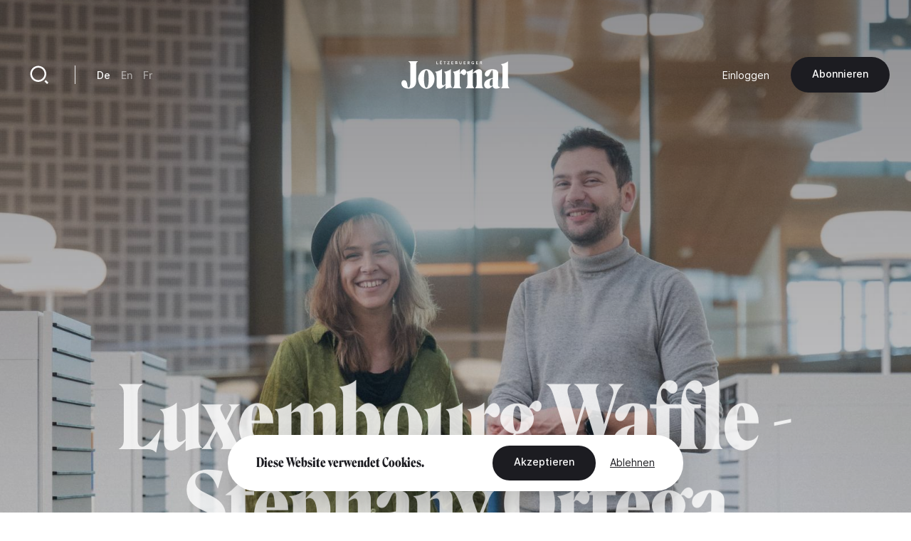

--- FILE ---
content_type: text/html; charset=UTF-8
request_url: https://journal.lu/de/luxembourg-waffle-stephany-ortega
body_size: 14271
content:
<!DOCTYPE html>
<html lang="de" dir="ltr" prefix="og: https://ogp.me/ns#">
<head>
  <meta charset="utf-8" />
<meta name="description" content="In this podcast series, Laura and Teo are joined by guests who found their place in the Grand Duchy. The Luxembourg Waffle is about all the little (and not so little) things that make the Luxembourg melting pot so very unique." />
<link rel="canonical" href="https://journal.lu/de/luxembourg-waffle-stephany-ortega" />
<meta property="og:site_name" content="Lëtzebuerger Journal" />
<meta property="og:url" content="https://journal.lu/de/luxembourg-waffle-stephany-ortega" />
<meta property="og:title" content="Luxembourg Waffle - Stephany Ortega" />
<meta property="og:description" content="In this podcast series, Laura and Teo are joined by guests who found their place in the Grand Duchy. The Luxembourg Waffle is about all the little (and not so little) things that make the Luxembourg melting pot so very unique." />
<meta property="og:image" content="https://journal.lu/sites/default/files/styles/meta/public/upload/media/image/2023-12/%2A%20Luxembourg%20Waffle%2C%20Stephany%20Ortega%2C%20Foto%20-%20Lex%20Kleren%20231027-3_0.jpg?h=c17af2bd&amp;itok=8HBGAPmW" />
<meta property="og:image:url" content="https://journal.lu/sites/default/files/styles/meta/public/upload/media/image/2023-12/%2A%20Luxembourg%20Waffle%2C%20Stephany%20Ortega%2C%20Foto%20-%20Lex%20Kleren%20231027-3_0.jpg?h=c17af2bd&amp;itok=8HBGAPmW" />
<meta property="og:image:secure_url" content="https://journal.lu/sites/default/files/styles/meta/public/upload/media/image/2023-12/%2A%20Luxembourg%20Waffle%2C%20Stephany%20Ortega%2C%20Foto%20-%20Lex%20Kleren%20231027-3_0.jpg?h=c17af2bd&amp;itok=8HBGAPmW" />
<meta property="profile:username" content="john.doe" />
<meta name="twitter:card" content="summary_large_image" />
<meta name="twitter:description" content="In this podcast series, Laura and Teo are joined by guests who found their place in the Grand Duchy. The Luxembourg Waffle is about all the little (and not so little) things that make the Luxembourg melting pot so very unique." />
<meta name="twitter:site" content="@letzjournal" />
<meta name="twitter:image" content="https://journal.lu/sites/default/files/styles/meta/public/upload/media/image/2023-12/%2A%20Luxembourg%20Waffle%2C%20Stephany%20Ortega%2C%20Foto%20-%20Lex%20Kleren%20231027-3_0.jpg?h=c17af2bd&amp;itok=8HBGAPmW" />
<meta name="Generator" content="Drupal 10 (https://www.drupal.org); Commerce 3" />
<meta name="MobileOptimized" content="width" />
<meta name="HandheldFriendly" content="true" />
<meta name="viewport" content="width=device-width, initial-scale=1.0" />
<link rel="alternate" hreflang="und" href="https://journal.lu/de/luxembourg-waffle-stephany-ortega" />

    <title>Luxembourg Waffle - Stephany Ortega | Lëtzebuerger Journal</title>
    <script>
        if(navigator.userAgent.toLowerCase().indexOf("chrome")>-1){var o=["\n %c made by %c explose %c https://www.explose.com/","font-family:Arial; font-size:15px; color: #fff; background: #000; padding:20px 0 20px 20px","font-family:Arial; font-weight:bold; font-size:15px; color: #fff; background: #000; padding:20px 0 20px 0"," font-size:10px; color: #fff; background: #000; padding:25px 20px 21px"];window.console.log.apply(console,o)}else if(window.console){window.console.log("Made by Explose - https://www.explose.com")};
    </script>
    <link rel="icon" href="/themes/journal/src/img/favicon.svg">
<meta name="viewport" content="width=device-width, initial-scale=1.0, maximum-scale=1.0, user-scalable=0">
    <style type="text/css">
[x-cloak] { display: none !important; }
[js-appear] { opacity: 0; }
</style>
    <script>
  window.user = 0;

  if (window.ReactNativeWebView){
    window.ReactNativeWebView.postMessage(JSON.stringify({ action:"setUser", user: "0" , locale: "de" }));
  }



</script>




    <meta name="facebook-domain-verification" content="dcf8id4tckzdfetyrg6benng2y3oip" />
    <meta name="google-site-verification" content="HMtVrZxrJaC49eQbcbZ6k_nh4JzmUVPL_u_1iIyn7PA" />
  <link href="/themes/journal/dist/main.b41a6dd49ea07bd5d7dc.css" rel="stylesheet"></head>
  <body class="font-sans text-base text-black antialiased leading-relaxed overflow-x-hidden" x-data :class="{ 'portrait:overflow-y-hidden': $store.app.page == 'home' && $store.app.isMobile }">

  <a href="#main-content" class="sr-only focus:not-sr-only">
    Direkt zum Inhalt
  </a>

      <a id="main-content" tabindex="-1"></a>

<script type="text/javascript">

function msieversion()
{
  var isIE11 = !!window.MSInputMethodContext && !!document.documentMode;
  return isIE11;
}

if(msieversion()) {

  var bannerContainer = document.createElement("div");
    bannerContainer.className += 'bg-black text-white fixed m-8 rounded-xl left-0 top-0 right-0 z-60 text-center px-14 py-20';

    var bannerTitle = document.createElement("p");
    bannerTitle.innerHTML = 'You are using an old browser.';
    bannerTitle.className += 'font-serif text-midnight text-2xl leading-none mb-10';

    var bannerText = document.createElement("p");
    bannerText.innerHTML = 'Some Lëtzebuerger Journal features may not work, or may not work properly. We recommend you update your browser, or use an alternative browser such as Microsoft Edge, Google Chrome, Firefox or Safari.';
    bannerText.className += 'mb-16';

    var bannerBtn = document.createElement("a");
    bannerBtn.innerHTML = 'Update my browser';
    bannerBtn.href = 'https://browser-update.org/update.html?force_outdated=true';
    bannerBtn.setAttribute("target", "_blank");
    bannerBtn.className += 'text-black bg-white inline-block pt-5 pb-6 px-12 text-sm font-medium rounded-full transition-background duration-200 ease-in-out hover:bg-opacity-80 focus:outline-none';

    bannerContainer.appendChild(bannerTitle);
    bannerContainer.appendChild(bannerText)
    bannerContainer.appendChild(bannerBtn);
    document.body.appendChild(bannerContainer);

}
</script>

<div
id="js-welcome-loading"
class="bg-blue flex fixed inset-0 z-60 overflow-hidden transform"
x-data x-show="$store.app.page !== 'shop' && $store.app.page !== 'userform' && !$store.app.isApp">
  <div id="js-loader-logo" class="w-96 h-96 m-auto md:w-128 md:h-128"></div>
</div>

<template x-data x-if="$store.app.isMobile">
  <div
id="navbar"
class="fixed left-0 bottom-0 right-0 mb-6 z-50"
x-data="{ langsOpened: false, isShowed: true }"
@scroll.window="if($store.app.page != 'home') { ((window.scrollY > 10) && (window.scrollDirection() == 'bottom')) ? isShowed = false : isShowed = true }"
x-show="isShowed"
x-transition:enter="transition ease-out duration-200"
x-transition:enter-start="opacity-0 transform translate-y-full"
x-transition:enter-end="opacity-100 transform translate-y-0"
x-transition:leave="transition ease-in duration-200"
x-transition:leave-start="opacity-100 transform translate-y-0"
x-transition:leave-end="opacity-0 transform translate-y-full"
>

  <script type="text/jscript">
    window.H.attach(document.getElementById('navbar').querySelectorAll("a:not([data-router-disabled=\"true\"]"));
  </script>

  <div class="m-auto w-min">

    <div
    x-show="langsOpened"
    x-transition:enter="transition ease-out duration-200"
    x-transition:enter-start="opacity-0 transform translate-y-2"
    x-transition:enter-end="opacity-100 transform translate-y-0"
    x-transition:leave="transition ease-in duration-200"
    x-transition:leave-start="opacity-100 transform translate-y-0"
    x-transition:leave-end="opacity-0 transform translate-y-2"
    class="flex justify-end mb-6">
      <div class="bg-white rounded-lg shadow-md p-8">
           <ul class="js-language-switcher flex flex-wrap items-center space-y-3 md:space-y-0 md:space-x-6"><li class="w-full md:w-auto"><a href="/de/luxembourg-waffle-stephany-ortega" class="text-sm font-medium opacity-50 transition duration-200 hover:opacity-100 opacity-100 is-active" x-data="{}" :class="{ 'text-white' : !$store.app.headerIsMinified &amp;&amp; $store.app.headerIsNegative &amp;&amp; !$store.app.isMobile }" data-router-disabled="true" hreflang="de" data-drupal-link-system-path="node/1791" aria-current="page">De</a></li><li class="w-full md:w-auto"><a href="/en/luxembourg-waffle-stephany-ortega" class="text-sm font-medium opacity-50 transition duration-200 hover:opacity-100" x-data="{}" :class="{ &#039;text-white&#039; : !$store.app.headerIsMinified &amp;&amp; $store.app.headerIsNegative &amp;&amp; !$store.app.isMobile }" data-router-disabled="true" hreflang="en" data-drupal-link-system-path="node/1791">En</a></li><li class="w-full md:w-auto"><a href="/fr/luxembourg-waffle-stephany-ortega" class="text-sm font-medium opacity-50 transition duration-200 hover:opacity-100" x-data="{}" :class="{ &#039;text-white&#039; : !$store.app.headerIsMinified &amp;&amp; $store.app.headerIsNegative &amp;&amp; !$store.app.isMobile }" data-router-disabled="true" hreflang="fr" data-drupal-link-system-path="node/1791">Fr</a></li></ul>


      </div>
    </div>

    <div class="bg-black-700 rounded-full flex items-stretch shadow-md py-4 px-4">

      <ul class="flex items-stretch justify-between w-full mx-4">
        <li>
          <a
             href="/de"
             class="block w-20 h-16 rounded-full flex"
             :class="{ 'opacity-50': $store.app.page != 'home' }">
            <svg xmlns="http://www.w3.org/2000/svg" viewBox="0 0 24 24" class="w-10 m-auto" aria-hidden="true"><path class="fill-white" d="M21 20a1 1 0 0 1-1 1H4a1 1 0 0 1-1-1V9.49a1 1 0 0 1 .386-.79l8-6.222a1 1 0 0 1 1.228 0l8 6.222a1 1 0 0 1 .386.79V20zm-2-1V9.978l-7-5.444-7 5.444V19h14z"/></svg>
          </a>
        </li>
        <li>
          <a
             href="/de/articles"
             class="block w-20 h-16 rounded-full flex"
             :class="{ 'opacity-50': $store.app.page != 'search' }">
            <svg xmlns="http://www.w3.org/2000/svg" viewBox="0 0 24 24" class="w-10 m-auto" aria-hidden="true"><path class="fill-white" d="M11 2c4.968 0 9 4.032 9 9s-4.032 9-9 9-9-4.032-9-9 4.032-9 9-9zm0 16c3.867 0 7-3.133 7-7 0-3.868-3.133-7-7-7-3.868 0-7 3.132-7 7 0 3.867 3.132 7 7 7zm8.485.071l2.829 2.828-1.415 1.415-2.828-2.829 1.414-1.414z"/></svg>
          </a>
        </li>
        <li class="ios-hide">
          <a
             href="/de/products"
             class="block w-20 h-16 rounded-full flex"
             :class="{ 'opacity-50': $store.app.page != 'shop' }">
            <svg xmlns="http://www.w3.org/2000/svg" viewBox="0 0 24 24" class="w-10 m-auto" aria-hidden="true"><path class="fill-white" d="M20 22H4a1 1 0 0 1-1-1V3a1 1 0 0 1 1-1h16a1 1 0 0 1 1 1v18a1 1 0 0 1-1 1zm-1-2V4H5v16h14zM9 6v2a3 3 0 0 0 6 0V6h2v2A5 5 0 0 1 7 8V6h2z"/></svg>
          </a>
        </li>
        <li>
          <a
             href="/de/user/login"
             class="block w-20 h-16 rounded-full flex"
             :class="{ 'opacity-50': ($store.app.page != 'account' && $store.app.page != 'userform') }">
            <svg xmlns="http://www.w3.org/2000/svg" viewBox="0 0 24 24" class="w-10 m-auto" aria-hidden="true"><path class="fill-white" d="M4 22a8 8 0 1 1 16 0h-2a6 6 0 1 0-12 0H4zm8-9c-3.315 0-6-2.685-6-6s2.685-6 6-6 6 2.685 6 6-2.685 6-6 6zm0-2c2.21 0 4-1.79 4-4s-1.79-4-4-4-4 1.79-4 4 1.79 4 4 4z"/></svg>
          </a>
        </li>
      </ul>

      <button class="rounded-full flex items-center pl-6 pr-4 focus:outline-none"
              @click="langsOpened = ! langsOpened"
              :class="{ 'bg-white': langsOpened, 'bg-white bg-opacity-5': !langsOpened }">
        <span class="uppercase text-xs font-medium" :class="{ 'text-black': langsOpened, 'text-white': !langsOpened }">de</span>
        <svg
             xmlns="http://www.w3.org/2000/svg"
             viewBox="0 0 24 24"
             width="22"
             height="22"
             class="transform"
             :class="{ 'rotate-180': langsOpened }">
          <path :class="{ 'fill-black': langsOpened, 'fill-white': !langsOpened }" d="M12 15l-4.243-4.243 1.415-1.414L12 12.172l2.828-2.829 1.415 1.414z"/></svg>
      </button>

    </div>

  </div>

</div>
</template>

<template x-data x-if="!$store.app.light">
  <header class="header">

  <script type="text/jscript">
    window.H.attach(document.querySelector('.header').querySelectorAll('[data-router-enabled]'))
  </script>

  <div
  x-data
  :class="{
    'bg-white shadow-sm py-8 header-wrapper-is-minified' : $store.app.headerIsMinified,
    'py-16 md:pt-32' : !$store.app.headerIsMinified,
    'landscape:absolute' : $store.app.page == 'home' && $store.app.isMobile
  }"
  class="header-wrapper fixed z-40 left-0 right-0 top-0 transition-padding duration-200 ease-in-out">

    <div class="flex justify-between items-center px-8 lg:container">

      <a href="/de" data-router-enabled class="block m-auto overflow-hidden h-14 order-2 md:h-16 lg:h-16">


        <svg
          :class="{ '-translate-y-full opacity-0' : $store.app.headerIsMinified }"
          xmlns="http://www.w3.org/2000/svg" overflow="visible" viewBox="0 0 458 121" class="m-auto transform transition-all duration-500 ease-in-out h-full object-contain max-w-full"><path :class="{ 'fill-white' : $store.app.headerIsNegative, 'fill-black' : !$store.app.headerIsNegative }" class="transition duration-1000 linear" d="M29.3 3.8c2.9 1.3 5.1 3.3 6.6 6 1.4 2.7 2.1 5.9 2.1 9.7v70.3c0 8.5-.7 14.9-2.1 19-1.4 4.1-3.1 6.2-5.1 6.2-2 0-3.4-.9-4.1-2.7-.7-1.8-1.3-4.8-1.7-8.9a31 31 0 00-4.1-14.3 10.8 10.8 0 00-9.8-5.6c-2.3 0-4.3.7-6 2-1.7 1.3-2.9 3-3.8 5.1-.9 2-1.3 4.3-1.3 6.6 0 3.6 1 7.1 3.1 10.5 2.1 3.5 5.4 6.3 9.9 8.6a38.9 38.9 0 0017.6 3.4 37 37 0 0015.6-3.3c4.8-2.2 8.7-5.5 11.7-10a30 30 0 004.4-16.6V19.5c0-3.8.6-7 1.9-9.8 1.3-2.8 3.2-4.8 5.7-5.9v-.5H29.3v.5zM130 49.2a37.2 37.2 0 00-10.9-9 28.1 28.1 0 00-13.5-3.3 28 28 0 00-13.4 3.3 34.8 34.8 0 00-10.9 9 46.6 46.6 0 00-7.3 45c1.8 5 4.2 9.5 7.4 13.4a37 37 0 0011 9.2 28.3 28.3 0 0026.7.1 34 34 0 0010.9-9.2 46.6 46.6 0 0010.1-29.3A44.2 44.2 0 00130 49.2zm-15.6 48.3a48 48 0 01-3.4 13.2c-1.5 3.2-3.3 4.8-5.4 4.8-2.1 0-3.9-1.6-5.4-4.8a45 45 0 01-3.3-13.2 155.6 155.6 0 010-38.3c.7-5.5 1.8-9.8 3.3-13 1.5-3.2 3.3-4.7 5.4-4.7 2.2 0 4.1 1.6 5.6 4.7 1.5 3.2 2.6 7.5 3.3 13a152.7 152.7 0 01-.1 38.3zm96.8 11.7a29 29 0 01-1.5-10.4V36h-.3a34.2 34.2 0 01-7.8 5.6 51.4 51.4 0 01-21.3 6.1v.5c2.3 1.2 4 3.1 5 5.6 1 2.5 1.5 6 1.5 10.4v36.2l-5.6 3.4a9.2 9.2 0 01-4.9 1.4c-1.5-.1-2.7-.9-3.6-2.5-.9-1.6-1.3-3.9-1.3-7.1V36h-.4a32.5 32.5 0 01-7.6 5.6 51.4 51.4 0 01-21.3 6.1v.5c2.3 1.2 4 3.1 5.1 5.6 1.1 2.5 1.6 6 1.6 10.4V104c0 4.8 1.1 8.6 3.2 11.6 2.1 2.9 5.3 4.4 9.5 4.4 2.9 0 6-1 9.2-2.9 3.2-1.9 6.2-4.2 9.1-6.9 2.8-2.7 5.2-5.2 7-7.4l.3.2-.2 3.4-.1 4.3V121h.5c4.2-1.9 8.7-3.3 13.6-4.2 4.9-.9 9.9-1.3 15.1-1.4v-.5a10.5 10.5 0 01-4.8-5.7zm131.8 2.2c-.9-2.5-1.4-5.3-1.4-8.2V52.9c0-4.8-1.1-8.6-3.4-11.6a11.7 11.7 0 00-9.7-4.4c-2.8 0-6 .9-9.3 2.6a53.6 53.6 0 00-16.7 13.2l-.3-.2.2-3.4.1-4.3V36h-.5c-1.9 2-4.6 3.9-7.9 5.7a53.8 53.8 0 01-19.9 6 13 13 0 00-2.9-7 8.8 8.8 0 00-7-3.7c-2.2 0-4.5.9-6.9 2.7a30.2 30.2 0 00-10.3 15.5l-.3-.2.2-4.6.1-5.8V36h-.5c-1.9 2-4.5 3.9-7.8 5.7a51.4 51.4 0 01-21.3 6.1v.5c2.3 1.2 4 3 5.1 5.2 1.1 2.2 1.6 5.3 1.6 9.3v40.4a18.2 18.2 0 01-6.7 14.2v.5h36v-.5a19.1 19.1 0 01-4.7-6.1 17.9 17.9 0 01-1.8-8.1v-45l2.1-2.2a3 3 0 012.4-1c1 0 2 .4 3 1.1 1 .7 2 1.6 3 2.5 1 1 2.1 1.8 3.3 2.5 1.2.7 2.5 1.1 4 1.1 2.3 0 4.5-1.1 6.4-3.2 1.9-2.1 2.9-5.1 2.9-8.9v-.9a10 10 0 013.6 4.3c1.1 2.2 1.6 5.3 1.6 9.3v40.4a18.2 18.2 0 01-6.7 14.2v.5h35.9v-.5c-1.9-2-3.5-4.2-4.6-6.4a17 17 0 01-1.7-7.6V55.1c1.7-1.1 3.7-2 5.9-2.5a16 16 0 015.3-.7c1.7.1 3 .9 3.8 2.5.8 1.6 1.2 3.9 1.2 7.1v41.8a18.4 18.4 0 01-6.1 14v.5H347v-.5a12.7 12.7 0 01-4-5.9zm73.9.5a6 6 0 01-2.2.4c-1.5 0-2.8-.7-4-2.1a9.2 9.2 0 01-1.7-5.9l.2-11.5a8141.1 8141.1 0 00.6-25.9l.2-11.3a18 18 0 00-2.8-10.4 17.5 17.5 0 00-8.4-6.2 48.6 48.6 0 00-25.1-.7 41 41 0 00-10.3 4.1c-3.1 1.8-5.6 4-7.5 6.6a14.8 14.8 0 00-2.8 9c0 3.2.9 5.6 2.6 7.5a8.5 8.5 0 006.4 2.7c2.1 0 4-.6 5.6-1.9 1.6-1.3 3.1-2.9 4.3-5 1.3-2 2.4-4.2 3.4-6.4l2.8-6.4c.9-2 1.9-3.7 2.8-5 1-1.3 2.1-1.9 3.3-1.9.9 0 1.6.5 2.1 1.4.5 1 .8 2.2.8 3.7l-.1 9.2-.2 12.1-.1 6.3c-8.2 1.2-15 3.2-20.4 5.9a33 33 0 00-12.2 9.6c-2.7 3.7-4 7.8-4 12.1 0 3.8.7 7 2.1 9.6a14.8 14.8 0 0013.1 8.1 21.6 21.6 0 0013.3-4.8c2.3-1.7 4.8-3.9 7.5-6.8h.2c.2 2.4.8 4.4 1.9 6 1.4 2 3.3 3.5 5.5 4.4 2.2.9 4.6 1.4 7.2 1.4a28.4 28.4 0 0013.5-3.6c2.1-1.2 3.7-2.7 5-4.4l-.5-1.1a5 5 0 01-2.1 1.2zm-30.5-17.3l-.1 11.2c-1.2.8-2.3 1.4-3.4 1.8-1.1.4-2.2.6-3.2.6-1.9 0-3.4-.9-4.5-2.7a16.3 16.3 0 01-1.6-8.2c0-2.9.3-5.8 1-8.7.7-2.8 2-5.3 3.9-7.2a14 14 0 018.2-3.7l-.1 4.1-.2 12.8zm66.9 17.2a19.3 19.3 0 01-1.8-8.7V3.3h-.5c-1.9 2-4.6 3.9-7.9 5.7a54 54 0 01-21.7 6.1v.5c2 1.2 3.7 3.2 4.9 6a21 21 0 011.8 8.5v73.1c0 3.4-.5 6.2-1.6 8.6a14 14 0 01-4.5 5.6v.5h36v-.5a13.8 13.8 0 01-4.7-5.6zM155.7 13.6h-5.1V3.5h-2.1v12h7.2zm15.9 0h-6.2v-3.4h5.6V8.4h-5.6v-3h5.9V3.5h-8v12h8.3zm-5.9-11.2c.4 0 .6-.1.9-.3.2-.2.4-.5.4-.8a1 1 0 00-.4-.8c-.3-.4-.6-.5-.9-.5-.4 0-.6.1-.9.4-.2.2-.3.5-.3.8 0 .3.1.6.3.8.2.3.5.4.9.4zm3.3 0c.4 0 .6-.1.9-.3.2-.2.4-.5.4-.8a1 1 0 00-.4-.8c-.2-.4-.5-.5-.9-.5s-.6.1-.9.4c-.2.2-.3.5-.3.8 0 .3.1.6.3.8.3.3.6.4.9.4zm13.2 13.1h2.1V5.4h3.7V3.5h-9.5v1.9h3.7zm21.6-1.9h-6.7l6.6-8.2V3.5h-9v1.9h6.4l-6.5 8.2v1.9h9.2zm16.3 0H214v-3.4h5.5V8.4H214v-3h5.8V3.5h-8v12h8.3zm14.2 1.7l1.5-.6c.4-.3.8-.6 1-1.1.3-.4.4-1 .4-1.7 0-.8-.2-1.5-.7-2-.5-.5-1.1-.8-1.9-.9a3 3 0 001.5-1c.4-.4.6-1 .6-1.7 0-.5-.1-1-.3-1.4-.2-.4-.5-.7-.8-.9l-1.2-.5-1.3-.2h-4.7v12h4.3c.5.2 1 .2 1.6 0zm-3.9-10h1.7c.8 0 1.4.1 1.8.3.4.2.6.6.6 1.2 0 .5-.2.9-.6 1.2-.4.3-.9.4-1.6.4h-1.9V5.3zm0 8.4v-3.5h2c.9 0 1.5.1 2 .4.4.2.6.7.6 1.3 0 .4-.1.7-.3 1l-.7.5-.9.2-.9.1h-1.8zm16.3.9c.4.4.9.7 1.5.9.6.2 1.2.3 1.9.3s1.3-.1 1.9-.3a4 4 0 002.5-2.4 6 6 0 00.4-2V3.5h-2.1V11l-.1 1c-.1.3-.2.7-.4.9l-.8.7c-.3.2-.8.3-1.3.3s-.9-.1-1.3-.3l-.8-.7c-.2-.3-.4-.6-.4-.9l-.1-1V3.5h-2.1v7.6c0 .7.1 1.4.4 2 0 .6.3 1.1.8 1.5zm25.2-1h-6.1v-3.4h5.5V8.4h-5.5v-3h5.8V3.5h-8v12h8.3zm10.4-3.2h1.6l2.8 5.1h2.6l-3.2-5.3c.8-.2 1.5-.6 2-1.1.5-.5.7-1.3.7-2.1 0-.6-.1-1.2-.4-1.6a3.5 3.5 0 00-2.4-1.7l-1.6-.2h-4.2v12h2.1v-5.1zm0-5.1h1.9l.8.1c.3 0 .5.1.8.3l.6.5a1.9 1.9 0 010 1.7l-.6.5-.8.3-.9.1h-1.7V5.3zm15.9 8.8c.6.6 1.3 1 2.1 1.3.8.3 1.7.5 2.7.5l2.5-.2 2-.7V8.7h-4.6v1.8h2.5v3.1a6 6 0 01-2.4.4c-.7 0-1.3-.1-1.8-.3a3 3 0 01-1.3-.9c-.4-.4-.7-.9-.8-1.4-.2-.5-.3-1.1-.3-1.8 0-.6.1-1.2.3-1.7l.8-1.4a3.8 3.8 0 013-1.2 4 4 0 011.8.4c.5.2 1 .5 1.3.9l1.5-1.6a5 5 0 00-1.9-1.1c-.8-.3-1.7-.4-2.6-.4-.9 0-1.8.1-2.6.4a6 6 0 00-4 5.9c0 .9.2 1.8.5 2.6.2.4.7 1.1 1.3 1.7zm26.2-.5h-6.1v-3.4h5.5V8.4h-5.5v-3h5.8V3.5h-7.9v12h8.2zm10.4-3.2h1.6l2.8 5.1h2.6l-3.2-5.3c.8-.2 1.5-.6 2-1.1.5-.5.7-1.3.7-2.1 0-.6-.1-1.2-.4-1.6a3.5 3.5 0 00-2.4-1.7l-1.6-.2h-4.2v12h2.1v-5.1zm0-5.1h1.9l.8.1c.3 0 .5.1.8.3l.6.5a1.9 1.9 0 010 1.7l-.6.5-.8.3-.9.1h-1.7V5.3z"/></svg>


        
        <svg
        :class="{ '-translate-y-full' : $store.app.headerIsMinified, 'opacity-0' : !$store.app.headerIsMinified }"
        xmlns="http://www.w3.org/2000/svg" viewBox="0 0 188 188" class="m-auto transform transition-all duration-500 ease-in-out h-full object-contain"><rect width="188" height="188" rx="56"/><path fill="#fff" d="M97.6 66v53A19.5 19.5 0 0178 138.3h-1a19.8 19.8 0 01-19.8-19.8v-5a12.3 12.3 0 0112.2-12.3 12 12 0 0112.1 12v5.3a19.8 19.8 0 0019.8 19.8h1A19.5 19.5 0 00122 119V66.1a20.9 20.9 0 012.1-9.9 13.5 13.5 0 016.7-6.1v-.5h-42v.5a13.5 13.5 0 016.7 6.1 20.9 20.9 0 012.2 9.9"/></svg>

      </a>

      <div class="hidden md:justify-end md:order-3 md:flex md:w-128">
        
        <ul class="flex flex-wrap items-center space-x-12">
      <li>
                <a href="/de/user/login" data-router-enabled class="text-sm" x-data :class="{ 'text-white': $store.app.headerIsNegative && !$store.app.headerIsMinified }">Einloggen</a>
      
      </li>
  
    <li class="ios-hide">
    <a
href="/de/products"data-router-enabled class="bg-black text-white inline-block pt-5 pb-6 px-12 text-sm font-medium rounded-full whitespace-nowrap transition-background duration-200 ease-in-out hover:bg-opacity-80 focus:outline-none">
 Abonnieren

</a>
  </li>
  
</ul>



      </div>

      <div class="hidden md:flex md:items-center md:divide-x md:divide-black-100 md:order-1 md:w-128">

        <a href="/de/articles" data-router-enabled class="block relative w-20 h-20 flex group">
          <svg xmlns="http://www.w3.org/2000/svg" viewBox="0 0 24 24" class="w-12 m-auto relative z-10"  aria-hidden="true"><path class="fill-black transition group-hover:fill-white" :class="{ 'fill-white' : $store.app.headerIsNegative && !$store.app.headerIsMinified, 'fill-black' : !$store.app.headerIsNegative && $store.app.headerIsMinified }" d="M11 2c4.968 0 9 4.032 9 9s-4.032 9-9 9-9-4.032-9-9 4.032-9 9-9zm0 16c3.867 0 7-3.133 7-7 0-3.868-3.133-7-7-7-3.868 0-7 3.132-7 7 0 3.867 3.132 7 7 7zm8.485.071l2.829 2.828-1.415 1.415-2.828-2.829 1.414-1.414z"/></svg>
          <div class="absolute inset-0 bg-black rounded-full z-0 transform scale-0 transition-transform duration-200 group-hover:scale-110"></div>
        </a>

        <div class="border-l border-black-100 ml-10 pl-12">
             <ul class="js-language-switcher flex flex-wrap items-center space-y-3 md:space-y-0 md:space-x-6"><li class="w-full md:w-auto"><a href="/de/luxembourg-waffle-stephany-ortega" class="text-sm font-medium opacity-50 transition duration-200 hover:opacity-100 opacity-100 is-active" x-data="{}" :class="{ 'text-white' : !$store.app.headerIsMinified &amp;&amp; $store.app.headerIsNegative &amp;&amp; !$store.app.isMobile }" data-router-disabled="true" hreflang="de" data-drupal-link-system-path="node/1791" aria-current="page">De</a></li><li class="w-full md:w-auto"><a href="/en/luxembourg-waffle-stephany-ortega" class="text-sm font-medium opacity-50 transition duration-200 hover:opacity-100" x-data="{}" :class="{ &#039;text-white&#039; : !$store.app.headerIsMinified &amp;&amp; $store.app.headerIsNegative &amp;&amp; !$store.app.isMobile }" data-router-disabled="true" hreflang="en" data-drupal-link-system-path="node/1791">En</a></li><li class="w-full md:w-auto"><a href="/fr/luxembourg-waffle-stephany-ortega" class="text-sm font-medium opacity-50 transition duration-200 hover:opacity-100" x-data="{}" :class="{ &#039;text-white&#039; : !$store.app.headerIsMinified &amp;&amp; $store.app.headerIsNegative &amp;&amp; !$store.app.isMobile }" data-router-disabled="true" hreflang="fr" data-drupal-link-system-path="node/1791">Fr</a></li></ul>


        </div>
      </div>

    </div>

  </div>

</header>
</template>

<div class="flex flex-wrap">

  <div class="w-full" data-scroll-container x-data :class="{'order-2 lg:ml-auto lg:w-4/6 lg:min-h-screen lg:flex lg:flex-col lg:justify-between': $store.app.light}">

    <template x-data x-if="$store.app.light">
    <header class="header-light container mt-16 absolute top-0 left-0 right-0 z-10 md:relative md:left-auto md:right-auto md:top-auto md:my-24 md:mx-auto lg:mb-32 xl:mb-48" :class="{ 'lg:max-w-screen-md xl:max-w-screen-lg' : $store.app.page == 'shop', 'md:max-w-screen-sm' : $store.app.page !== 'shop' }">

  <script type="text/jscript">
    window.H.attach(document.querySelector('.header-light').querySelectorAll('[data-router-enabled]'))
  </script>

  <div class="header-light-wrapper flex items-center">

    <a href="/de" data-router-enabled>
      <svg xmlns="http://www.w3.org/2000/svg" viewBox="0 0 188 188" class="w-20"><rect width="188" height="188" rx="56"/><path fill="#fff" d="M97.6 66v53A19.5 19.5 0 0178 138.3h-1a19.8 19.8 0 01-19.8-19.8v-5a12.3 12.3 0 0112.2-12.3 12 12 0 0112.1 12v5.3a19.8 19.8 0 0019.8 19.8h1A19.5 19.5 0 00122 119V66.1a20.9 20.9 0 012.1-9.9 13.5 13.5 0 016.7-6.1v-.5h-42v.5a13.5 13.5 0 016.7 6.1 20.9 20.9 0 012.2 9.9"/></svg>
    </a>

    <div class="hidden md:border-l md:border-black-100 md:ml-10 md:pl-12 md:block">
         <ul class="js-language-switcher flex flex-wrap items-center space-y-3 md:space-y-0 md:space-x-6"><li class="w-full md:w-auto"><a href="/de/luxembourg-waffle-stephany-ortega" class="text-sm font-medium opacity-50 transition duration-200 hover:opacity-100 opacity-100 is-active" x-data="{}" :class="{ 'text-white' : !$store.app.headerIsMinified &amp;&amp; $store.app.headerIsNegative &amp;&amp; !$store.app.isMobile }" data-router-disabled="true" hreflang="de" data-drupal-link-system-path="node/1791" aria-current="page">De</a></li><li class="w-full md:w-auto"><a href="/en/luxembourg-waffle-stephany-ortega" class="text-sm font-medium opacity-50 transition duration-200 hover:opacity-100" x-data="{}" :class="{ &#039;text-white&#039; : !$store.app.headerIsMinified &amp;&amp; $store.app.headerIsNegative &amp;&amp; !$store.app.isMobile }" data-router-disabled="true" hreflang="en" data-drupal-link-system-path="node/1791">En</a></li><li class="w-full md:w-auto"><a href="/fr/luxembourg-waffle-stephany-ortega" class="text-sm font-medium opacity-50 transition duration-200 hover:opacity-100" x-data="{}" :class="{ &#039;text-white&#039; : !$store.app.headerIsMinified &amp;&amp; $store.app.headerIsNegative &amp;&amp; !$store.app.isMobile }" data-router-disabled="true" hreflang="fr" data-drupal-link-system-path="node/1791">Fr</a></li></ul>


    </div>

    <div class="hidden md:ml-auto md:block">
      <a
href="/de"data-router-enabled class="bg-black text-white inline-block pt-5 pb-6 px-12 text-sm font-medium rounded-full whitespace-nowrap transition-background duration-200 ease-in-out hover:bg-opacity-80 focus:outline-none">
 Zurück

</a>
    </div>

  </div>

</header>
    </template>

    <main role="main" :class="{'portrait:h-screen landscape:h-screen-sm': $store.app.page == 'home' && $store.app.isMobile}" data-router-wrapper>
        <article
class="relative h-full "
data-router-view="article" data-href-en="/en/luxembourg-waffle-stephany-ortega" data-href-de="/de/luxembourg-waffle-stephany-ortega" data-href-fr="/fr/luxembourg-waffle-stephany-ortega">

        <div x-data x-init="window.createLoginCookie(1791)"></div>
    
  <div class="md:hidden">
    <div class="pageback fixed w-28 h-28 z-50 flex left-0 top-0 z-20 md:flex-none md:w-auto md:h-auto md:relative md:z-0">
  <button x-on:click="history.back();" class="w-16 h-16 bg-black shadow-sm flex rounded-full m-auto md:m-0">
    <svg xmlns="http://www.w3.org/2000/svg" viewBox="0 0 24 24" width="24" height="24" class="w-16 m-auto">
      <path class="fill-white" d="M10.828 12l4.95 4.95-1.414 1.414L8 12l6.364-6.364 1.414 1.414z"/>
    </svg>
  </button>
</div>
  </div>

  <header class="relative mb-24 aspect-ratio-narrow bg-black sm:aspect-ratio-square sm:mb-32 lg:mb-48 xl:mb-64">

    <div class="absolute inset-0 flex overflow-hidden pt-32 md:pt-48">

      <div class="container m-auto text-center relative z-20">

        <h1 js-appear class="font-serif text-3xl leading-tight mb-8 text-white break-words pt-8 -mt-8 sm:text-4xl md:mb-16 md:text-5xl lg:text-6xl lg:leading-none xl:text-7xl">Luxembourg Waffle - Stephany Ortega</h1>

        
                <span js-appear class="text-sm text-white md:text-base">
          Von&nbsp;<a href="/de/laura-tomassini" class="inline-block hover:underline">Laura Tomassini</a>,&nbsp;<a href="/de/teodor-georgiev" class="inline-block hover:underline">Teodor Georgiev</a>,&nbsp;<a href="/de/lex-kleren" class="inline-block hover:underline">Lex Kleren</a>        </span>
        
        <time js-appear class="block text-sm text-white md:text-base">
        Veröffentlicht am
07. Dez. 2023
        </time>

        <span js-appear class="block text-sm text-white md:text-base">
          
                          Artikel nur auf Englisch verfügbar

                                                      </span>

      </div>

      <div class="absolute z-10 inset-0 bg-gradient-to-b from-black opacity-50"></div>

            <div data-scroll data-scroll-speed="-2" class="absolute inset-0 cover">
        <picture>
                  <source srcset="/sites/default/files/styles/2000_square/public/upload/media/image/2023-12/%2A%20Luxembourg%20Waffle%2C%20Stephany%20Ortega%2C%20Foto%20-%20Lex%20Kleren%20231027-3_0.jpg?h=c17af2bd&amp;itok=pV080og8 1x, /sites/default/files/styles/2000_square/public/upload/media/image/2023-12/%2A%20Luxembourg%20Waffle%2C%20Stephany%20Ortega%2C%20Foto%20-%20Lex%20Kleren%20231027-3_0.jpg?h=c17af2bd&amp;itok=pV080og8 2x" media="(min-width: 1600px)" type="image/jpeg" width="2000" height="2000"/>
              <source srcset="/sites/default/files/styles/1600_square/public/upload/media/image/2023-12/%2A%20Luxembourg%20Waffle%2C%20Stephany%20Ortega%2C%20Foto%20-%20Lex%20Kleren%20231027-3_0.jpg?h=c17af2bd&amp;itok=k9b73BCQ 1x, /sites/default/files/styles/2000_square/public/upload/media/image/2023-12/%2A%20Luxembourg%20Waffle%2C%20Stephany%20Ortega%2C%20Foto%20-%20Lex%20Kleren%20231027-3_0.jpg?h=c17af2bd&amp;itok=pV080og8 2x" media="(min-width: 1280px)" type="image/jpeg" width="1600" height="1600"/>
              <source srcset="/sites/default/files/styles/1280_square/public/upload/media/image/2023-12/%2A%20Luxembourg%20Waffle%2C%20Stephany%20Ortega%2C%20Foto%20-%20Lex%20Kleren%20231027-3_0.jpg?h=c17af2bd&amp;itok=L4tea0ls 1x, /sites/default/files/styles/1600_square/public/upload/media/image/2023-12/%2A%20Luxembourg%20Waffle%2C%20Stephany%20Ortega%2C%20Foto%20-%20Lex%20Kleren%20231027-3_0.jpg?h=c17af2bd&amp;itok=k9b73BCQ 2x" media="(min-width: 640px)" type="image/jpeg" width="1280" height="1280"/>
              <source srcset="/sites/default/files/styles/640_square/public/upload/media/image/2023-12/%2A%20Luxembourg%20Waffle%2C%20Stephany%20Ortega%2C%20Foto%20-%20Lex%20Kleren%20231027-3_0.jpg?h=c17af2bd&amp;itok=hVB425BY 1x, /sites/default/files/styles/1280_square/public/upload/media/image/2023-12/%2A%20Luxembourg%20Waffle%2C%20Stephany%20Ortega%2C%20Foto%20-%20Lex%20Kleren%20231027-3_0.jpg?h=c17af2bd&amp;itok=L4tea0ls 2x" media="(min-width: 0px)" type="image/jpeg" width="640" height="640"/>
                  <img width="640" height="640" src="/sites/default/files/styles/640_square/public/upload/media/image/2023-12/%2A%20Luxembourg%20Waffle%2C%20Stephany%20Ortega%2C%20Foto%20-%20Lex%20Kleren%20231027-3_0.jpg?h=c17af2bd&amp;itok=hVB425BY" alt="" loading="lazy" class="w-full" />

  </picture>

    </div>
  
    </div>



  </header>

  <div class="space-y-24 overflow-hidden md:space-y-32 lg:space-y-48 xl:space-y-56">

    
    <section class="container relative z-0 md:max-w-screen-sm lg:max-w-screen-md">
      <div class="font-serif text-xl sm:text-2xl md:text-3xl md:leading-tight lg:text-4xl">
        <p>In this podcast series, Laura and Teo are joined by guests who found their place in the Grand Duchy. The Luxembourg Waffle is about all the little (and not so little) things that make the Luxembourg melting pot so very unique.</p>

      </div>
    </section>

    
                  <section class="paragraph paragraph--type-- container md:max-w-screen-sm lg:max-w-screen-md">
          <div class="editor">
            <p><em>Free access for <a href="https://journal.us2.list-manage.com/subscribe?u=7b74cea69c8bcd007c2755863&id=c7ea858a0c" target="_blank">newsletter subscribers</a>.</em></p>
          </div>
        </section>
                                        
    <section class="relative z-10 bg-yellow pb-32 lg:pb-48">
      <div class="absolute h-72 bg-gradient-to-t from-yellow left-0 top-0 right-0 transform -translate-y-full md:h-80 lg:h-96"></div>
      <div class="container lg:max-w-screen-md">

                  <h2 class="font-serif text-2xl text-center leading-tight mb-16 sm:text-3xl lg:text-4xl xl:text-5xl">Freier Zugang zum Rest des Artikels
</h2>
        
                        <p class="text-center">Du kannst diesen Artikel kostenlos abrufen, wenn du unseren <strong>Newsletter abonnierst</strong>, der zweimal pro Woche versandt wird. Du brauchst außerdem ein Journal-Konto.
</p>

            <div class="text-center mt-16">
                              <a
href="/de/user/register"data-router-enabled class="bg-black text-white inline-block pt-5 pb-6 px-12 text-sm font-medium rounded-full whitespace-nowrap transition-background duration-200 ease-in-out hover:bg-opacity-80 focus:outline-none">
 Abonnieren

</a>
                          </div>

          
        </div>



      </div>
            <div class="flex justify-center mt-16">
        <div class="w-auto flex">
          <p class="text-sm">Du hast bereits ein Konto?
</p>
          <a href="/de/user/login" class="text-sm ml-6"><b>Einloggen
</b></a>
        </div>
     </div>
         </section>
    
  </div>

  <footer class="mt-32 overflow-x-hidden lg:mt-48 xl:mt-64">

    <div class="container space-y-24 divide-y divide-black-100 lg:space-y-32 md:max-w-screen-sm lg:max-w-screen-md">

      <ul class="flex items-center justify-center space-x-8 lg:space-x-10">
        <li>
          <a href="https://www.facebook.com/sharer/sharer.php?u=https://journal.lu/de/luxembourg-waffle-stephany-ortega" target="_blank" class="block transform transition duration-200 hover:scale-110 hover:opacity-50">
            <svg xmlns="http://www.w3.org/2000/svg" viewBox="0 0 24 24" class="w-10"><path class="fill-black" d="M13 9h4.5l-.5 2h-4v9h-2v-9H7V9h4V7.128c0-1.783.186-2.43.534-3.082a3.635 3.635 0 0 1 1.512-1.512C13.698 2.186 14.345 2 16.128 2c.522 0 .98.05 1.372.15V4h-1.372c-1.324 0-1.727.078-2.138.298-.304.162-.53.388-.692.692-.22.411-.298.814-.298 2.138V9z"/></svg>
          </a>
        </li>
        <li>
          <a href="https://twitter.com/share?url=https://journal.lu/de/luxembourg-waffle-stephany-ortega" target="_blank" class="block transform transition duration-200 hover:scale-110 hover:opacity-50">
            <svg xmlns="http://www.w3.org/2000/svg" viewBox="0 0 24 24" class="w-10"><path class="fill-black" d="M15.3 5.55a2.9 2.9 0 0 0-2.9 2.847l-.028 1.575a.6.6 0 0 1-.68.583l-1.561-.212c-2.054-.28-4.022-1.226-5.91-2.799-.598 3.31.57 5.603 3.383 7.372l1.747 1.098a.6.6 0 0 1 .034.993L7.793 18.17c.947.059 1.846.017 2.592-.131 4.718-.942 7.855-4.492 7.855-10.348 0-.478-1.012-2.141-2.94-2.141zm-4.9 2.81a4.9 4.9 0 0 1 8.385-3.355c.711-.005 1.316.175 2.669-.645-.335 1.64-.5 2.352-1.214 3.331 0 7.642-4.697 11.358-9.463 12.309-3.268.652-8.02-.419-9.382-1.841.694-.054 3.514-.357 5.144-1.55C5.16 15.7-.329 12.47 3.278 3.786c1.693 1.977 3.41 3.323 5.15 4.037 1.158.475 1.442.465 1.973.538z"/></svg>
          </a>
        </li>
        <li>
          <a href="https://www.linkedin.com/shareArticle?url=https://journal.lu/de/luxembourg-waffle-stephany-ortega" target="_blank" class="block transform transition duration-200 hover:scale-110 hover:opacity-50">
            <svg xmlns="http://www.w3.org/2000/svg" viewBox="0 0 24 24" class="w-10"><path class="fill-black" d="M12 9.55C12.917 8.613 14.111 8 15.5 8a5.5 5.5 0 0 1 5.5 5.5V21h-2v-7.5a3.5 3.5 0 0 0-7 0V21h-2V8.5h2v1.05zM5 6.5a1.5 1.5 0 1 1 0-3 1.5 1.5 0 0 1 0 3zm-1 2h2V21H4V8.5z"/></svg>
          </a>
        </li>
        <li>
          <a href="mailto:?subject=Lëtzebuerger Journal - Dieser Artikel des Lëtzebuerger Journal könnte dich interessieren.
&amp;body=&lt;p&gt;Moien,&lt;/p&gt;

&lt;p&gt;Entdecke den kompletten Artikel hier:&lt;/p&gt;
https://journal.lu/de/luxembourg-waffle-stephany-ortega" target="_blank" class="block transform transition duration-200 hover:scale-110 hover:opacity-50">
            <svg xmlns="http://www.w3.org/2000/svg" viewBox="0 0 24 24" class="w-10"><path class="fill-black" d="M3 3h18a1 1 0 0 1 1 1v16a1 1 0 0 1-1 1H3a1 1 0 0 1-1-1V4a1 1 0 0 1 1-1zm17 4.238l-7.928 7.1L4 7.216V19h16V7.238zM4.511 5l7.55 6.662L19.502 5H4.511z"/></svg>
          </a>
        </li>
        <li x-data="{ url: 'https://journal.lu/de/luxembourg-waffle-stephany-ortega', feedback: false }" class="relative">
          <span
          x-show="feedback"
          class="block bg-black-100 text-black-400 text-xs px-6 py-3 rounded-full truncate absolute left-1/2 top-0 transform -translate-x-1/2 -translate-y-full -mt-4 pointer-events-none">Kopiert!
</span>
          <button
          @click="$clipboard(url); feedback = true; $nextTick(() => { setTimeout(function(){ feedback = false.transition }, 3000); });" class="block transform transition duration-200 hover:scale-110 hover:opacity-50 focus:outline-none">
            <svg xmlns="http://www.w3.org/2000/svg" viewBox="0 0 24 24" class="w-10"><path class="fill-black" d="M13.06 8.11l1.415 1.415a7 7 0 0 1 0 9.9l-.354.353a7 7 0 0 1-9.9-9.9l1.415 1.415a5 5 0 1 0 7.071 7.071l.354-.354a5 5 0 0 0 0-7.07l-1.415-1.415 1.415-1.414zm6.718 6.011l-1.414-1.414a5 5 0 1 0-7.071-7.071l-.354.354a5 5 0 0 0 0 7.07l1.415 1.415-1.415 1.414-1.414-1.414a7 7 0 0 1 0-9.9l.354-.353a7 7 0 0 1 9.9 9.9z"/></svg>
          </button>
        </li>
      </ul>

      
            <div class="pt-24 lg:pt-32 first:pt-0">
        <ul class="flex flex-wrap">
                    <li class="mr-3 mb-3  ">
            <a href="/de/taxonomy/term/6018" class="block border border-black border-opacity-20 px-6 pt-2.5 pb-3 rounded-full text-sm hover:border-opacity-40">luxembourg waffle</a>
          </li>
                    <li class="mr-3 mb-3  ">
            <a href="/de/taxonomy/term/1018" class="block border border-black border-opacity-20 px-6 pt-2.5 pb-3 rounded-full text-sm hover:border-opacity-40">podcast</a>
          </li>
                    <li class="mr-3 mb-3  ">
            <a href="/de/taxonomy/term/329" class="block border border-black border-opacity-20 px-6 pt-2.5 pb-3 rounded-full text-sm hover:border-opacity-40">laura tomassini</a>
          </li>
                    <li class="mr-3 mb-3  ">
            <a href="/de/taxonomy/term/7190" class="block border border-black border-opacity-20 px-6 pt-2.5 pb-3 rounded-full text-sm hover:border-opacity-40">stephany ortega</a>
          </li>
                  </ul>
      </div>
      
      
      <!--START OF NEWSLETTER-->

            
      <div class="pt-24 lg:pt-32 first:pt-0" id="newsletter" x-data="newsletterForm('', '' )">

        <h6 class="font-serif text-2xl mb-12 leading-tight md:text-3xl">Jetzt den Newsletter abonnieren und nichts mehr verpassen. 
</h6>

        <div x-show="!sended" class="newsletter-subscription-form" >

          <form action="/api/newsletter" method="post" id="mc-embedded-subscribe-form" name="mc-embedded-subscribe-form" class="validate space-y-12 lg:space-y-16" target="_blank" @submit.prevent="submitData">

            <div class="">
          	   <input x-model="formData.email" type="email" value="" placeholder="E-mail *
" name="EMAIL" required class="required email text-sm block px-8 py-6 w-full rounded-full bg-black bg-opacity-5 border-transparent border-0 focus:ring-2 focus:ring-black focus:ring-opacity-20" id="mce-EMAIL">
            </div>

            <div class="">
              <span class="block text-sm mb-8">In welcher Sprache möchtest du den Newsletter erhalten? *
</span>
              <ul class="flex space-x-8">
                <li class="flex items-center space-x-4">
                  <input  x-model="formData.lang" type="radio" value="Deutsch" name="LANG" id="mce-LANG-0" class="rounded-full w-8 h-8 bg-black bg-opacity-5 border-transparent border-0 text-black cursor-pointer focus:ring-2 focus:ring-black focus:ring-opacity-20">
                  <label for="mce-LANG-0" class="text-sm cursor-pointer">Deutsch</label>
                </li>
                <li class="flex items-center space-x-4">
                  <input   x-model="formData.lang" type="radio" value="English" name="LANG" id="mce-LANG-1" class="rounded-full w-8 h-8 bg-black bg-opacity-5 border-transparent border-0 text-black cursor-pointer focus:ring-2 focus:ring-black focus:ring-opacity-20">
                  <label for="mce-LANG-1" class="text-sm cursor-pointer">English</label>
                </li>
                <li class="flex items-center space-x-4">
                  <input   x-model="formData.lang"  type="radio" value="Français" name="LANG" id="mce-LANG-2" class="rounded-full w-8 h-8 bg-black bg-opacity-5 border-transparent border-0 text-black cursor-pointer focus:ring-2 focus:ring-black focus:ring-opacity-20">
                  <label for="mce-LANG-2" class="text-sm  cursor-pointer">Français</label>
                </li>
              </ul>
            </div>

            <p class="lg:text-lg">
                            Wenn du den Newsletter des Lëtzebuerger Journal abonnierst, stimmst du der Verarbeitung deiner persönlichen Daten zu - deiner E-Mail-Adresse sowie deiner Sprachpräferenz - um regelmäßig eine Auswahl der zuletzt veröffentlichten Artikel zu erhalten. Mehr Informationen findest du in unserem <a href="/de/rechtshinweis">Rechtshinweis</a>.

                          </p>

            <div>
              <div style="position: absolute; left: -5000px;" aria-hidden="true">
                <input type="text" name="b_7b74cea69c8bcd007c2755863_c7ea858a0c" tabindex="-1" value="">
              </div>
              <input type="submit" value="Newsletter erhalten
" name="subscribe" id="mc-embedded-subscribe" class="inline-block bg-black pt-5 pb-6 px-12 text-white text-sm font-medium rounded-full cursor-pointer transition-background duration-200 ease-in-out hover:bg-opacity-80">
            </div>

          </form>

        </div>

        <div class="newsletter-subscription-link">

          <p>Wenn du den Newsletter des Lëtzebuerger Journal abonnierst, stimmst du der Verarbeitung deiner persönlichen Daten zu - deiner E-Mail-Adresse sowie deiner Sprachpräferenz - um regelmäßig eine Auswahl der zuletzt veröffentlichten Artikel zu erhalten. Mehr Informationen findest du in unserem <a href="/de/rechtshinweis">Rechtshinweis</a>.
</p>

          <div class="mt-6">
          <a
href="https://journal.us2.list-manage.com/subscribe/post?u=7b74cea69c8bcd007c2755863&amp;amp;id=c7ea858a0c"target="_blank" class="bg-black text-white inline-block pt-5 pb-6 px-12 text-sm font-medium rounded-full whitespace-nowrap transition-background duration-200 ease-in-out hover:bg-opacity-80 focus:outline-none">
 Newsletter erhalten

</a>
          </div>

        </div>

        <div x-show="sended && !error">
          <div class="message flex items-start text-system-success md:items-center">
    <div class="bg-success bg-opacity-10 w-16 h-16 rounded-full flex mr-4">
    <svg xmlns="http://www.w3.org/2000/svg" viewBox="0 0 24 24" width="24" height="24" class="w-8 m-auto">
            <path class="fill-success" d="M12 22C6.477 22 2 17.523 2 12S6.477 2 12 2s10 4.477 10 10-4.477 10-10 10zm0-2a8 8 0 1 0 0-16 8 8 0 0 0 0 16zm-1-5h2v2h-2v-2zm0-8h2v6h-2V7z"/>
          </svg>
  </div>
    <p class="text-sm flex-1">Um die Anmeldung abzuschließen, klicke auf den Link in der E-Mail, die wir dir gerade geschickt haben. Überprüfe im Zweifelsfall auch deinen Spam- oder Junk-Ordner. Es kann einige Minuten dauern, bis dein Journal-Profil aktualisiert ist.
</p>
</div>
          <div class="mt-4 pl-20">
            <button class="text-sm border-b border-black border-opacity-20 hover:border-opacity-100" x-data @click="location.reload();">Seite neu laden
</button>
          </div>
        </div>

        <div x-show="sended && error">

          <div class="message flex items-start text-system-danger md:items-center">
    <div class="bg-danger bg-opacity-10 w-16 h-16 rounded-full flex mr-4">
    <svg xmlns="http://www.w3.org/2000/svg" viewBox="0 0 24 24" width="24" height="24" class="w-8 m-auto">
            <path class="fill-danger" d="M12 22C6.477 22 2 17.523 2 12S6.477 2 12 2s10 4.477 10 10-4.477 10-10 10zm0-2a8 8 0 1 0 0-16 8 8 0 0 0 0 16zm-1-5h2v2h-2v-2zm0-8h2v6h-2V7z"/>
          </svg>
  </div>
    <p class="text-sm flex-1">Da ist was schief gelaufen bei deiner Anmeldung für den Newsletter. Bitte kontaktiere uns über <a href="mailto:abo@journal.lu">abo@journal.lu</a>.
</p>
</div>

          <div class="mt-4 pl-20">
            <button class="text-sm border-b border-black border-opacity-20 hover:border-opacity-100" x-data @click="location.reload();">Seite neu laden
</button>
          </div>

        </div>





      </div>

            <!--END OF NEWSLETTER-->


    </div>

    <a href="/de/die-gruende-fuer-den-erfolg" class="block bg-black h-screen flex relative z-0 mt-32 overflow-hidden lg:mt-48 xl:mt-64">
      <div class="container m-auto text-center relative z-20">
        <p js-appear class="text-sm text-white mb-16 md:text-base">Weiter
</p>
        <h2 js-appear class="font-serif text-white text-4xl leading-none mb-16 break-words pt-8 -mt-8 md:text-5xl lg:text-6xl xl:text-7xl">Die Gründe für den Erfolg</h2>
      </div>
      <div class="absolute inset-0 bg-gradient-to-t from-black z-10"></div>
            <div data-scroll data-scroll-speed="-3" class="absolute inset-0 cover">
        <picture>
                  <source srcset="/sites/default/files/styles/2000_square/public/upload/media/image/2022-10/comedy%2C%20festival%2C%20stand-up%2C%20croque%20bedaine%2C%20female%2C%20festrogen%2C%20audrey%20somnard%2C%20eric%20engel221009-5.jpg?h=99d542f5&amp;itok=yYntslOF 1x, /sites/default/files/styles/2000_square/public/upload/media/image/2022-10/comedy%2C%20festival%2C%20stand-up%2C%20croque%20bedaine%2C%20female%2C%20festrogen%2C%20audrey%20somnard%2C%20eric%20engel221009-5.jpg?h=99d542f5&amp;itok=yYntslOF 2x" media="(min-width: 1600px)" type="image/jpeg" width="2000" height="2000"/>
              <source srcset="/sites/default/files/styles/1600_square/public/upload/media/image/2022-10/comedy%2C%20festival%2C%20stand-up%2C%20croque%20bedaine%2C%20female%2C%20festrogen%2C%20audrey%20somnard%2C%20eric%20engel221009-5.jpg?h=99d542f5&amp;itok=5KIBvvRx 1x, /sites/default/files/styles/2000_square/public/upload/media/image/2022-10/comedy%2C%20festival%2C%20stand-up%2C%20croque%20bedaine%2C%20female%2C%20festrogen%2C%20audrey%20somnard%2C%20eric%20engel221009-5.jpg?h=99d542f5&amp;itok=yYntslOF 2x" media="(min-width: 1280px)" type="image/jpeg" width="1600" height="1600"/>
              <source srcset="/sites/default/files/styles/1280_square/public/upload/media/image/2022-10/comedy%2C%20festival%2C%20stand-up%2C%20croque%20bedaine%2C%20female%2C%20festrogen%2C%20audrey%20somnard%2C%20eric%20engel221009-5.jpg?h=99d542f5&amp;itok=Odui0Dow 1x, /sites/default/files/styles/1600_square/public/upload/media/image/2022-10/comedy%2C%20festival%2C%20stand-up%2C%20croque%20bedaine%2C%20female%2C%20festrogen%2C%20audrey%20somnard%2C%20eric%20engel221009-5.jpg?h=99d542f5&amp;itok=5KIBvvRx 2x" media="(min-width: 640px)" type="image/jpeg" width="1280" height="1280"/>
              <source srcset="/sites/default/files/styles/640_square/public/upload/media/image/2022-10/comedy%2C%20festival%2C%20stand-up%2C%20croque%20bedaine%2C%20female%2C%20festrogen%2C%20audrey%20somnard%2C%20eric%20engel221009-5.jpg?h=99d542f5&amp;itok=S7zaUnGg 1x, /sites/default/files/styles/1280_square/public/upload/media/image/2022-10/comedy%2C%20festival%2C%20stand-up%2C%20croque%20bedaine%2C%20female%2C%20festrogen%2C%20audrey%20somnard%2C%20eric%20engel221009-5.jpg?h=99d542f5&amp;itok=Odui0Dow 2x" media="(min-width: 0px)" type="image/jpeg" width="640" height="640"/>
                  <img width="640" height="640" src="/sites/default/files/styles/640_square/public/upload/media/image/2022-10/comedy%2C%20festival%2C%20stand-up%2C%20croque%20bedaine%2C%20female%2C%20festrogen%2C%20audrey%20somnard%2C%20eric%20engel221009-5.jpg?h=99d542f5&amp;itok=S7zaUnGg" alt="" loading="lazy" class="w-full" />

  </picture>

      </div>
          </a>

  </footer>

  </article>


    </main>

    <template x-data x-if="!$store.app.light">
    <footer
id="footer"
class="container pt-24 pb-44 md:flex md:items-center md:justify-between lg:py-32 lg:max-w-screen-lg xl:py-48"
x-data x-show.transition="(!$store.app.isMobile && $store.app.page == 'home' && !$store.app.loader) || ($store.app.page !== 'home' && !$store.app.loader)">

  <script type="text/jscript">
    window.H.attach(document.getElementById('footer').querySelectorAll('a'));
  </script>

  <div class="flex items-center">
    <div class="border-r border-black-100 mr-8 pr-8 lg:mr-10 lg:pr-10">
      <svg xmlns="http://www.w3.org/2000/svg" viewBox="0 0 188 188" class="w-14 lg:w-20"><rect width="188" height="188" rx="56"/><path fill="#fff" d="M97.6 66v53A19.5 19.5 0 0178 138.3h-1a19.8 19.8 0 01-19.8-19.8v-5a12.3 12.3 0 0112.2-12.3 12 12 0 0112.1 12v5.3a19.8 19.8 0 0019.8 19.8h1A19.5 19.5 0 00122 119V66.1a20.9 20.9 0 012.1-9.9 13.5 13.5 0 016.7-6.1v-.5h-42v.5a13.5 13.5 0 016.7 6.1 20.9 20.9 0 012.2 9.9"/></svg>
    </div>
    <ul class="flex items-center space-x-8 lg:space-x-10">
  <li>
    <a href="https://www.facebook.com/letzjournal" target="_blank" class="block transform transition duration-200 hover:scale-110 hover:opacity-50">
      <svg xmlns="http://www.w3.org/2000/svg" viewBox="0 0 24 24" class="w-10"><path class="fill-black" d="M13 9h4.5l-.5 2h-4v9h-2v-9H7V9h4V7.128c0-1.783.186-2.43.534-3.082a3.635 3.635 0 0 1 1.512-1.512C13.698 2.186 14.345 2 16.128 2c.522 0 .98.05 1.372.15V4h-1.372c-1.324 0-1.727.078-2.138.298-.304.162-.53.388-.692.692-.22.411-.298.814-.298 2.138V9z"/></svg>
    </a>
  </li>
  <li>
    <a href="https://www.instagram.com/letzjournal/" target="_blank" class="block transform transition duration-200 hover:scale-110 hover:opacity-50">
      <svg xmlns="http://www.w3.org/2000/svg" viewBox="0 0 24 24" class="w-10"><path class="fill-black" d="M12 9a3 3 0 1 0 0 6 3 3 0 0 0 0-6zm0-2a5 5 0 1 1 0 10 5 5 0 0 1 0-10zm6.5-.25a1.25 1.25 0 0 1-2.5 0 1.25 1.25 0 0 1 2.5 0zM12 4c-2.474 0-2.878.007-4.029.058-.784.037-1.31.142-1.798.332-.434.168-.747.369-1.08.703a2.89 2.89 0 0 0-.704 1.08c-.19.49-.295 1.015-.331 1.798C4.006 9.075 4 9.461 4 12c0 2.474.007 2.878.058 4.029.037.783.142 1.31.331 1.797.17.435.37.748.702 1.08.337.336.65.537 1.08.703.494.191 1.02.297 1.8.333C9.075 19.994 9.461 20 12 20c2.474 0 2.878-.007 4.029-.058.782-.037 1.309-.142 1.797-.331.433-.169.748-.37 1.08-.702.337-.337.538-.65.704-1.08.19-.493.296-1.02.332-1.8.052-1.104.058-1.49.058-4.029 0-2.474-.007-2.878-.058-4.029-.037-.782-.142-1.31-.332-1.798a2.911 2.911 0 0 0-.703-1.08 2.884 2.884 0 0 0-1.08-.704c-.49-.19-1.016-.295-1.798-.331C14.925 4.006 14.539 4 12 4zm0-2c2.717 0 3.056.01 4.122.06 1.065.05 1.79.217 2.428.465.66.254 1.216.598 1.772 1.153a4.908 4.908 0 0 1 1.153 1.772c.247.637.415 1.363.465 2.428.047 1.066.06 1.405.06 4.122 0 2.717-.01 3.056-.06 4.122-.05 1.065-.218 1.79-.465 2.428a4.883 4.883 0 0 1-1.153 1.772 4.915 4.915 0 0 1-1.772 1.153c-.637.247-1.363.415-2.428.465-1.066.047-1.405.06-4.122.06-2.717 0-3.056-.01-4.122-.06-1.065-.05-1.79-.218-2.428-.465a4.89 4.89 0 0 1-1.772-1.153 4.904 4.904 0 0 1-1.153-1.772c-.248-.637-.415-1.363-.465-2.428C2.013 15.056 2 14.717 2 12c0-2.717.01-3.056.06-4.122.05-1.066.217-1.79.465-2.428a4.88 4.88 0 0 1 1.153-1.772A4.897 4.897 0 0 1 5.45 2.525c.638-.248 1.362-.415 2.428-.465C8.944 2.013 9.283 2 12 2z"/></svg>
    </a>
  </li>
  <li>
    <a href="https://www.linkedin.com/company/letzjournal" target="_blank" class="block transform transition duration-200 hover:scale-110 hover:opacity-50">
      <svg xmlns="http://www.w3.org/2000/svg" viewBox="0 0 24 24" class="w-10"><path class="fill-black" d="M12 9.55C12.917 8.613 14.111 8 15.5 8a5.5 5.5 0 0 1 5.5 5.5V21h-2v-7.5a3.5 3.5 0 0 0-7 0V21h-2V8.5h2v1.05zM5 6.5a1.5 1.5 0 1 1 0-3 1.5 1.5 0 0 1 0 3zm-1 2h2V21H4V8.5z"/></svg>
    </a>
  </li>
</ul>
  </div>

  <div class="flex flex-wrap items-center mt-8 md:mt-0">
    
        <ul class="flex flex-wrap">
      <li class="mr-6 last:mr-0">
    <a href="/de/ueber-uns" class="text-xs opacity-50 transition duration-200  hover:opacity-100" data-drupal-link-system-path="node/90">Über uns</a>
  </li>
    <li class="mr-6 last:mr-0">
    <a href="/de/rechtshinweis" class="text-xs opacity-50 transition duration-200  hover:opacity-100" data-drupal-link-system-path="node/4">Rechtshinweis</a>
  </li>
    <li class="mr-6 last:mr-0">
    <a href="mailto:abo@journal.lu" class="text-xs opacity-50 transition duration-200  hover:opacity-100">Kontaktiere uns</a>
  </li>
    <li class="hidden md:flex md:mr-6 last:mr-0">
    <a href="https://explose.com" target="_blank" class="block m-auto transform transition duration-200 opacity-25 hover:opacity-100">
      <svg xmlns="http://www.w3.org/2000/svg" aria-hidden="true" overflow="visible" viewBox="0 0 1136 835.1" class="w-8"><path class="fill-black" d="M307 693h824l3-34 2-62c0-186-50-332-150-438S746 0 567 0a546 546 0 00-395 165c-52 53-94 116-125 191S0 515 0 607c0 83 12 160 36 228h321a248 248 0 01-50-142zm27-292c12-27 28-51 50-73s49-40 80-54 67-21 108-21c45 0 83 7 114 20s58 30 79 51 36 46 47 73c10 27 16 55 17 83H314c1-26 8-53 20-79z"/></svg>
    </a>
  </li>
</ul>



  </div>

</footer>
    </template>

    <template x-data x-if="$store.app.light">
    <footer id="footer-light" class="container pt-16 pb-44 md:py-24 md:mx-auto lg:pt-32 xl:pt-48" :class="{ 'lg:max-w-screen-md  xl:max-w-screen-lg' : $store.app.page == 'shop', 'md:max-w-screen-sm' : $store.app.page !== 'shop' }">

  <script type="text/jscript">
    window.H.attach(document.getElementById('footer-light').querySelectorAll('a'));
  </script>

  <div class="mb-8"><ul class="flex items-center space-x-8 lg:space-x-10">
  <li>
    <a href="https://www.facebook.com/letzjournal" target="_blank" class="block transform transition duration-200 hover:scale-110 hover:opacity-50">
      <svg xmlns="http://www.w3.org/2000/svg" viewBox="0 0 24 24" class="w-10"><path class="fill-black" d="M13 9h4.5l-.5 2h-4v9h-2v-9H7V9h4V7.128c0-1.783.186-2.43.534-3.082a3.635 3.635 0 0 1 1.512-1.512C13.698 2.186 14.345 2 16.128 2c.522 0 .98.05 1.372.15V4h-1.372c-1.324 0-1.727.078-2.138.298-.304.162-.53.388-.692.692-.22.411-.298.814-.298 2.138V9z"/></svg>
    </a>
  </li>
  <li>
    <a href="https://www.instagram.com/letzjournal/" target="_blank" class="block transform transition duration-200 hover:scale-110 hover:opacity-50">
      <svg xmlns="http://www.w3.org/2000/svg" viewBox="0 0 24 24" class="w-10"><path class="fill-black" d="M12 9a3 3 0 1 0 0 6 3 3 0 0 0 0-6zm0-2a5 5 0 1 1 0 10 5 5 0 0 1 0-10zm6.5-.25a1.25 1.25 0 0 1-2.5 0 1.25 1.25 0 0 1 2.5 0zM12 4c-2.474 0-2.878.007-4.029.058-.784.037-1.31.142-1.798.332-.434.168-.747.369-1.08.703a2.89 2.89 0 0 0-.704 1.08c-.19.49-.295 1.015-.331 1.798C4.006 9.075 4 9.461 4 12c0 2.474.007 2.878.058 4.029.037.783.142 1.31.331 1.797.17.435.37.748.702 1.08.337.336.65.537 1.08.703.494.191 1.02.297 1.8.333C9.075 19.994 9.461 20 12 20c2.474 0 2.878-.007 4.029-.058.782-.037 1.309-.142 1.797-.331.433-.169.748-.37 1.08-.702.337-.337.538-.65.704-1.08.19-.493.296-1.02.332-1.8.052-1.104.058-1.49.058-4.029 0-2.474-.007-2.878-.058-4.029-.037-.782-.142-1.31-.332-1.798a2.911 2.911 0 0 0-.703-1.08 2.884 2.884 0 0 0-1.08-.704c-.49-.19-1.016-.295-1.798-.331C14.925 4.006 14.539 4 12 4zm0-2c2.717 0 3.056.01 4.122.06 1.065.05 1.79.217 2.428.465.66.254 1.216.598 1.772 1.153a4.908 4.908 0 0 1 1.153 1.772c.247.637.415 1.363.465 2.428.047 1.066.06 1.405.06 4.122 0 2.717-.01 3.056-.06 4.122-.05 1.065-.218 1.79-.465 2.428a4.883 4.883 0 0 1-1.153 1.772 4.915 4.915 0 0 1-1.772 1.153c-.637.247-1.363.415-2.428.465-1.066.047-1.405.06-4.122.06-2.717 0-3.056-.01-4.122-.06-1.065-.05-1.79-.218-2.428-.465a4.89 4.89 0 0 1-1.772-1.153 4.904 4.904 0 0 1-1.153-1.772c-.248-.637-.415-1.363-.465-2.428C2.013 15.056 2 14.717 2 12c0-2.717.01-3.056.06-4.122.05-1.066.217-1.79.465-2.428a4.88 4.88 0 0 1 1.153-1.772A4.897 4.897 0 0 1 5.45 2.525c.638-.248 1.362-.415 2.428-.465C8.944 2.013 9.283 2 12 2z"/></svg>
    </a>
  </li>
  <li>
    <a href="https://www.linkedin.com/company/letzjournal" target="_blank" class="block transform transition duration-200 hover:scale-110 hover:opacity-50">
      <svg xmlns="http://www.w3.org/2000/svg" viewBox="0 0 24 24" class="w-10"><path class="fill-black" d="M12 9.55C12.917 8.613 14.111 8 15.5 8a5.5 5.5 0 0 1 5.5 5.5V21h-2v-7.5a3.5 3.5 0 0 0-7 0V21h-2V8.5h2v1.05zM5 6.5a1.5 1.5 0 1 1 0-3 1.5 1.5 0 0 1 0 3zm-1 2h2V21H4V8.5z"/></svg>
    </a>
  </li>
</ul>
</div>
  <div>
        <ul class="flex flex-wrap">
      <li class="mr-6 last:mr-0">
    <a href="/de/ueber-uns" class="text-xs opacity-50 transition duration-200  hover:opacity-100" data-drupal-link-system-path="node/90">Über uns</a>
  </li>
    <li class="mr-6 last:mr-0">
    <a href="/de/rechtshinweis" class="text-xs opacity-50 transition duration-200  hover:opacity-100" data-drupal-link-system-path="node/4">Rechtshinweis</a>
  </li>
    <li class="mr-6 last:mr-0">
    <a href="mailto:abo@journal.lu" class="text-xs opacity-50 transition duration-200  hover:opacity-100">Kontaktiere uns</a>
  </li>
    <li class="hidden md:flex md:mr-6 last:mr-0">
    <a href="https://explose.com" target="_blank" class="block m-auto transform transition duration-200 opacity-25 hover:opacity-100">
      <svg xmlns="http://www.w3.org/2000/svg" aria-hidden="true" overflow="visible" viewBox="0 0 1136 835.1" class="w-8"><path class="fill-black" d="M307 693h824l3-34 2-62c0-186-50-332-150-438S746 0 567 0a546 546 0 00-395 165c-52 53-94 116-125 191S0 515 0 607c0 83 12 160 36 228h321a248 248 0 01-50-142zm27-292c12-27 28-51 50-73s49-40 80-54 67-21 108-21c45 0 83 7 114 20s58 30 79 51 36 46 47 73c10 27 16 55 17 83H314c1-26 8-53 20-79z"/></svg>
    </a>
  </li>
</ul>


</div>

</footer>
    </template>

  </div>

  <template x-data x-if="$store.app.light">
    <div class="aspect-ratio-wide order-1 relative w-full bg-black-100 mb-16 sm:mb-24 md:mb-0 lg:aspect-ratio-none lg:w-2/6 lg:h-screen lg:fixed lg:left-0 lg:top-0">
      <div class="absolute inset-0 cover">
        <template x-data x-if="$store.app.page == 'userform'">
            <picture>
                  <source srcset="/sites/default/files/styles/2000/public/upload/media/image/2020-12/_LEX2481_0.jpg?itok=6HkAczuP 1x, /sites/default/files/styles/2000/public/upload/media/image/2020-12/_LEX2481_0.jpg?itok=6HkAczuP 2x" media="(min-width: 1600px)" type="image/jpeg" width="1331" height="2000"/>
              <source srcset="/sites/default/files/styles/1600/public/upload/media/image/2020-12/_LEX2481_0.jpg?itok=LvzW2VcL 1x, /sites/default/files/styles/2000/public/upload/media/image/2020-12/_LEX2481_0.jpg?itok=6HkAczuP 2x" media="(min-width: 1280px)" type="image/jpeg" width="1331" height="2000"/>
              <source srcset="/sites/default/files/styles/1280/public/upload/media/image/2020-12/_LEX2481_0.jpg?itok=_iiaQCP- 1x, /sites/default/files/styles/1600/public/upload/media/image/2020-12/_LEX2481_0.jpg?itok=LvzW2VcL 2x" media="(min-width: 640px)" type="image/jpeg" width="1280" height="1923"/>
              <source srcset="/sites/default/files/styles/640/public/upload/media/image/2020-12/_LEX2481_0.jpg?itok=BBSixa4d 1x, /sites/default/files/styles/1280/public/upload/media/image/2020-12/_LEX2481_0.jpg?itok=_iiaQCP- 2x" media="(min-width: 0px)" type="image/jpeg" width="640" height="962"/>
                  <img width="640" height="962" src="/sites/default/files/styles/640/public/upload/media/image/2020-12/_LEX2481_0.jpg?itok=BBSixa4d" alt="" loading="lazy" class="w-full" />

  </picture>


        </template>
        <template x-data x-if="$store.app.page == 'shop'">
            <picture>
                  <source srcset="/sites/default/files/styles/2000/public/upload/media/image/2020-12/LX011972_0.jpg?itok=pOZRPrYW 1x, /sites/default/files/styles/2000/public/upload/media/image/2020-12/LX011972_0.jpg?itok=pOZRPrYW 2x" media="(min-width: 1600px)" type="image/jpeg" width="2000" height="1325"/>
              <source srcset="/sites/default/files/styles/1600/public/upload/media/image/2020-12/LX011972_0.jpg?itok=XjcwPZVI 1x, /sites/default/files/styles/2000/public/upload/media/image/2020-12/LX011972_0.jpg?itok=pOZRPrYW 2x" media="(min-width: 1280px)" type="image/jpeg" width="1600" height="1060"/>
              <source srcset="/sites/default/files/styles/1280/public/upload/media/image/2020-12/LX011972_0.jpg?itok=JL905N3n 1x, /sites/default/files/styles/1600/public/upload/media/image/2020-12/LX011972_0.jpg?itok=XjcwPZVI 2x" media="(min-width: 640px)" type="image/jpeg" width="1280" height="848"/>
              <source srcset="/sites/default/files/styles/640/public/upload/media/image/2020-12/LX011972_0.jpg?itok=5z4J4xI0 1x, /sites/default/files/styles/1280/public/upload/media/image/2020-12/LX011972_0.jpg?itok=JL905N3n 2x" media="(min-width: 0px)" type="image/jpeg" width="640" height="424"/>
                  <img width="640" height="424" src="/sites/default/files/styles/640/public/upload/media/image/2020-12/LX011972_0.jpg?itok=5z4J4xI0" alt="" loading="lazy" class="w-full" />

  </picture>


        </template>
        <template x-data x-if="$store.app.page == 'error'">
            <picture>
                  <source srcset="/sites/default/files/styles/2000/public/upload/media/image/2020-12/LEX_0799_0.jpg?itok=44lyRj-M 1x, /sites/default/files/styles/2000/public/upload/media/image/2020-12/LEX_0799_0.jpg?itok=44lyRj-M 2x" media="(min-width: 1600px)" type="image/jpeg" width="2000" height="1331"/>
              <source srcset="/sites/default/files/styles/1600/public/upload/media/image/2020-12/LEX_0799_0.jpg?itok=2vuvmWsw 1x, /sites/default/files/styles/2000/public/upload/media/image/2020-12/LEX_0799_0.jpg?itok=44lyRj-M 2x" media="(min-width: 1280px)" type="image/jpeg" width="1600" height="1065"/>
              <source srcset="/sites/default/files/styles/1280/public/upload/media/image/2020-12/LEX_0799_0.jpg?itok=31Ib4yZC 1x, /sites/default/files/styles/1600/public/upload/media/image/2020-12/LEX_0799_0.jpg?itok=2vuvmWsw 2x" media="(min-width: 640px)" type="image/jpeg" width="1280" height="852"/>
              <source srcset="/sites/default/files/styles/640/public/upload/media/image/2020-12/LEX_0799_0.jpg?itok=zGSsDj04 1x, /sites/default/files/styles/1280/public/upload/media/image/2020-12/LEX_0799_0.jpg?itok=31Ib4yZC 2x" media="(min-width: 0px)" type="image/jpeg" width="640" height="426"/>
                  <img width="640" height="426" src="/sites/default/files/styles/640/public/upload/media/image/2020-12/LEX_0799_0.jpg?itok=zGSsDj04" alt="" loading="lazy" class="w-full" />

  </picture>


        </template>

        <template x-data x-if="$store.app.page == 'giftcard' || $store.app.page == 'giftcardconfirmation'">
            <picture>
                  <source srcset="/sites/default/files/styles/2000/public/upload/media/image/2024-07/_%20ITV%20Gilles%20Baum%2C%20DP%2C%20Foto%20-%20Lex%20Kleren%20240711-6.jpg?itok=2rsNfnjM 1x, /sites/default/files/styles/2000/public/upload/media/image/2024-07/_%20ITV%20Gilles%20Baum%2C%20DP%2C%20Foto%20-%20Lex%20Kleren%20240711-6.jpg?itok=2rsNfnjM 2x" media="(min-width: 1600px)" type="image/jpeg" width="1984" height="3000"/>
              <source srcset="/sites/default/files/styles/1600/public/upload/media/image/2024-07/_%20ITV%20Gilles%20Baum%2C%20DP%2C%20Foto%20-%20Lex%20Kleren%20240711-6.jpg?itok=OD_L_87j 1x, /sites/default/files/styles/2000/public/upload/media/image/2024-07/_%20ITV%20Gilles%20Baum%2C%20DP%2C%20Foto%20-%20Lex%20Kleren%20240711-6.jpg?itok=2rsNfnjM 2x" media="(min-width: 1280px)" type="image/jpeg" width="1600" height="2419"/>
              <source srcset="/sites/default/files/styles/1280/public/upload/media/image/2024-07/_%20ITV%20Gilles%20Baum%2C%20DP%2C%20Foto%20-%20Lex%20Kleren%20240711-6.jpg?itok=ofyfvyvW 1x, /sites/default/files/styles/1600/public/upload/media/image/2024-07/_%20ITV%20Gilles%20Baum%2C%20DP%2C%20Foto%20-%20Lex%20Kleren%20240711-6.jpg?itok=OD_L_87j 2x" media="(min-width: 640px)" type="image/jpeg" width="1280" height="1935"/>
              <source srcset="/sites/default/files/styles/640/public/upload/media/image/2024-07/_%20ITV%20Gilles%20Baum%2C%20DP%2C%20Foto%20-%20Lex%20Kleren%20240711-6.jpg?itok=6GY6iNn3 1x, /sites/default/files/styles/1280/public/upload/media/image/2024-07/_%20ITV%20Gilles%20Baum%2C%20DP%2C%20Foto%20-%20Lex%20Kleren%20240711-6.jpg?itok=ofyfvyvW 2x" media="(min-width: 0px)" type="image/jpeg" width="640" height="968"/>
                  <img width="640" height="968" src="/sites/default/files/styles/640/public/upload/media/image/2024-07/_%20ITV%20Gilles%20Baum%2C%20DP%2C%20Foto%20-%20Lex%20Kleren%20240711-6.jpg?itok=6GY6iNn3" alt="" loading="lazy" class="w-full" />

  </picture>


        </template>

      </div>
    </div>
  </template>

</div>

<div x-data x-cloak x-show="$store.app.loader" id="js-loader" class="fixed inset-0 flex z-50">
  <svg xmlns="http://www.w3.org/2000/svg" viewBox="0 0 188 188" class="w-14 m-auto animate-pulse md:w-16"><rect width="188" height="188" rx="56" class="fill-black-200"/><path fill="#fff" d="M97.6 66v53A19.5 19.5 0 0178 138.3h-1a19.8 19.8 0 01-19.8-19.8v-5a12.3 12.3 0 0112.2-12.3 12 12 0 0112.1 12v5.3a19.8 19.8 0 0019.8 19.8h1A19.5 19.5 0 00122 119V66.1a20.9 20.9 0 012.1-9.9 13.5 13.5 0 016.7-6.1v-.5h-42v.5a13.5 13.5 0 016.7 6.1 20.9 20.9 0 012.2 9.9"/></svg>
</div>

<div id="cookie-warning" class="fixed bottom-0 right-0 z-50 w-full flex justify-center">
  <div class="px-10 py-10 m-12 bg-white shadow-2xl w-full rounded-xl max-w-screen-sm md:rounded-full md:px-16 md:py-6 md:flex md:items-center md:justify-between">
    <p class="text-lg font-serif leading-none link-style flex-1 mb-8 md:mb-0">Diese Website verwendet Cookies.
</p>
    <button
id="consent-given-link" class="bg-black text-white inline-block pt-5 pb-6 px-12 text-sm font-medium rounded-full whitespace-nowrap transition-background duration-200 ease-in-out hover:bg-opacity-80 focus:outline-none">
 Akzeptieren

</button>
    <a href="#" class="font-sans text-sm underline ml-8 hover:no-underline" id="consent-refuse-link">Ablehnen
</a>
  </div>
</div>



  

  <script type="text/javascript" src="/themes/journal/dist/main.b41a6dd49ea07bd5d7dc.js"></script></body>
</html>
